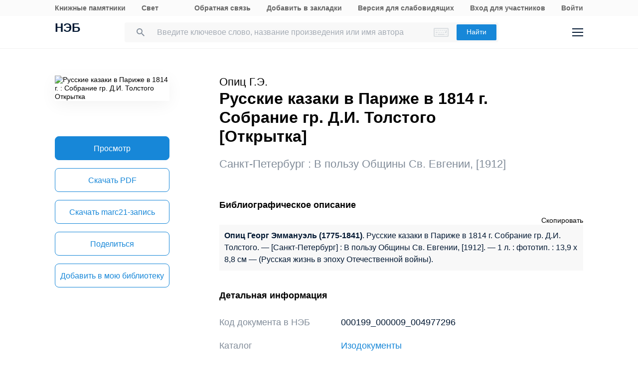

--- FILE ---
content_type: text/html; charset=UTF-8
request_url: https://rusneb.ru/catalog/000199_000009_004977296/
body_size: 20070
content:
<!DOCTYPE html>
<html lang="ru" class="neb4"  prefix="og: http://ogp.me/ns# book: http://ogp.me/ns/book#">
<head>
	<meta charset="UTF-8"/>
	<meta http-equiv="X-UA-Compatible" content="IE=edge"/>
	<meta name="viewport" content="width=device-width, initial-scale=1, maximum-scale=1"/>
	<meta name='copyright' lang='ru' content='Национальная Цифровая Библиотека - НЭБ'/>
	<meta http-equiv="x-dns-prefetch-control" content="on" />
<link rel="dns-prefetch" href="//mc.yandex.ru" />
<link rel="dns-prefetch" href="//bitrix.info" />	<!-- The above 3 meta tags *must* come first in the head; any other head content must come *after* these tags -->
	<title>Русские казаки в Париже в 1814 г. : Cобрание гр. Д.И. Толстого Открытка (1912) — Опиц Г.Э. — читать книгу онлайн, скачать бесплатно PDF | НЭБ [000199_000009_004977296]</title>
	<!-- FAVICON -->
	<!-- preload файлов start-->
	<link href="/local/templates/neb/assets/css/min/site.css?1753210999208335" rel='stylesheet'/>
	<link href="/local/templates/neb/assets/css/min/site2.css?176891167714378" rel='stylesheet'/>
	<script src="/local/templates/neb/assets/js/sentry-bundle.js?168686526360324" crossorigin='anonymous'></script>
	<script src="/local/templates/neb/assets/js/sentry.js?1686865263140"></script>

	<link rel="prefetch" href="/local/templates/adaptive/js/face.entry.js" as="script">
<link rel="prefetch" href="/local/templates/adaptive/js/inner.entry.js" as="script">
	<!-- preload файлов end -->
	<link rel="apple-touch-icon" sizes="57x57" href="/local/templates/adaptive/favicon/apple-icon-57x57.png"/>
	<link rel="apple-touch-icon" sizes="60x60" href="/local/templates/adaptive/favicon/apple-icon-60x60.png"/>
	<link rel="apple-touch-icon" sizes="72x72" href="/local/templates/adaptive/favicon/apple-icon-72x72.png"/>
	<link rel="apple-touch-icon" sizes="76x76" href="/local/templates/adaptive/favicon/apple-icon-76x76.png"/>
	<link rel="apple-touch-icon" sizes="114x114" href="/local/templates/adaptive/favicon/apple-icon-114x114.png"/>
	<link rel="apple-touch-icon" sizes="120x120" href="/local/templates/adaptive/favicon/apple-icon-120x120.png"/>
	<link rel="apple-touch-icon" sizes="144x144" href="/local/templates/adaptive/favicon/apple-icon-144x144.png"/>
	<link rel="apple-touch-icon" sizes="152x152" href="/local/templates/adaptive/favicon/apple-icon-152x152.png"/>
	<link rel="apple-touch-icon" sizes="180x180" href="/local/templates/adaptive/favicon/apple-icon-180x180.png"/>
	<link rel="icon" type="image/png" sizes="192x192" href="/local/templates/adaptive/favicon/android-icon-192x192.png"/>
	<link rel="icon" type="image/png" sizes="32x32" href="/local/templates/adaptive/favicon/favicon-32x32.png"/>
	<link rel="icon" type="image/png" sizes="96x96" href="/local/templates/adaptive/favicon/favicon-96x96.png"/>
	<link rel="icon" type="image/png" sizes="16x16" href="/local/templates/adaptive/favicon/favicon-16x16.png"/>
	<link rel="manifest" href="/local/templates/adaptive/favicon/manifest.json"/>
	<meta name="msapplication-config" content="/browserconfig.xml"/>
	<meta name="msapplication-TileImage" content="/local/templates/adaptive/favicon/ms-icon-144x144.png"/>
	<meta name="msapplication-TileColor" content="#ffffff"/>
	<meta name="theme-color" content="#ffffff"/>
	<!-- /FAVICON END -->
	<!-- Yandex.Metrika counter -->
	<script type='text/javascript'>
		(function(m, e, t, r, i, k, a) {
			m[i] = m[i] || function() {
				(m[i].a = m[i].a || []).push(arguments)
			};
			m[i].l = 1 * new Date();
			for (var j = 0; j < document.scripts.length; j++) {
				if (document.scripts[j].src === r) {
					return;
				}
			}
			k = e.createElement(t), a = e.getElementsByTagName(t)[0], k.async = 1, k.src = r, a.parentNode.insertBefore(k, a)
		})
		(window, document, 'script', 'https://mc.yandex.ru/metrika/tag.js', 'ym');

		ym(93374014, 'init', {
			clickmap: true,
			trackLinks: true,
			accurateTrackBounce: true
		});
	</script>
	<noscript>
		<div><img src='https://mc.yandex.ru/watch/93374014' style='position:absolute; left:-9999px;' alt=''/></div>
	</noscript>
    <!-- /Yandex.Metrika counter -->
    <meta name="proculture-verification" content="7bd2d5f8a8f2ac7652dcc7194b88fbe6" />
    <script async src="https://culturaltracking.ru/static/js/spxl.js?pixelId=19" data-pixel-id="19"></script>
	<script async>
		(function(w) {
			if (w.$)
				return;
			var _funcs = [];
			w.$ = function(f) {
				_funcs.push(f);
			};
			w.defer$ = function() {
				while (f = _funcs.shift())
					$(f);
			};
		})(window);
	</script>
			<link href="/local/templates/adaptive/styles/inner.css?167603558346749" rel="stylesheet"/>
			<meta name="user-token" content="">
	<meta name="search-auto-complete-source" content="/local/components/exalead/search.form/ajax/autocomplete.php"/>
	<meta name="bitrix-sessid" content="259d876bdb7a3f56c2d57f8e2851aaa6">
			<meta name="userstatus" content="unauthorized"/>	<meta http-equiv="Content-Type" content="text/html; charset=UTF-8" />
<meta name="keywords" content=" Русские казаки в Париже в 1814 г. : Cобрание гр. Д.И. Толстого Открытка  1912 В пользу Общины Св. Евгении читать книгу онлайн,  Русские казаки в Париже в 1814 г. : Cобрание гр. Д.И. Толстого Открытка  1912 В пользу Общины Св. Евгении онлайн,  Русские казаки в Париже в 1814 г. : Cобрание гр. Д.И. Толстого Открытка  1912 В пользу Общины Св. Евгении Опиц Георг Эммануэль  скачать" />
<meta name="description" content="Русские казаки в Париже в 1814 г. : Cобрание гр. Д.И. Толстого Открытка — Опиц Г.Э., 1 л. ст. (1912). Место хранения оригинала - Российская государственная библиотека (РГБ). Код оцифрованного документа в НЭБ: 000199_000009_004977296" />
<link href="/bitrix/js/main/core/css/core.min.css?16293678242854" type="text/css"  rel="stylesheet" />
<link href="/local/components/exalead/search.page.detail/templates/neb5/style.css?17689116775148" type="text/css"  rel="stylesheet" />
<link href="/local/templates/adaptive/css/library-map.css?16760355829379" type="text/css"  rel="stylesheet" />
<link href="/local/templates/.default/markup/css/card.css?1676035582659" type="text/css"  rel="stylesheet" />
<link href="/local/components/exalead/books.list/templates/.default/style.css?1766064341128" type="text/css"  rel="stylesheet" />
<script type="text/javascript">if(!window.BX)window.BX={};if(!window.BX.message)window.BX.message=function(mess){if(typeof mess=='object') for(var i in mess) BX.message[i]=mess[i]; return true;};</script>
<script type="text/javascript">(window.BX||top.BX).message({'JS_CORE_LOADING':'Загрузка...','JS_CORE_NO_DATA':'- Нет данных -','JS_CORE_WINDOW_CLOSE':'Закрыть','JS_CORE_WINDOW_EXPAND':'Развернуть','JS_CORE_WINDOW_NARROW':'Свернуть в окно','JS_CORE_WINDOW_SAVE':'Сохранить','JS_CORE_WINDOW_CANCEL':'Отменить','JS_CORE_WINDOW_CONTINUE':'Продолжить','JS_CORE_H':'ч','JS_CORE_M':'м','JS_CORE_S':'с','JSADM_AI_HIDE_EXTRA':'Скрыть лишние','JSADM_AI_ALL_NOTIF':'Показать все','JSADM_AUTH_REQ':'Требуется авторизация!','JS_CORE_WINDOW_AUTH':'Войти','JS_CORE_IMAGE_FULL':'Полный размер'});</script>
<script type="text/javascript">(window.BX||top.BX).message({'LANGUAGE_ID':'ru','FORMAT_DATE':'DD.MM.YYYY','FORMAT_DATETIME':'DD.MM.YYYY HH:MI:SS','COOKIE_PREFIX':'NEB_SM','SERVER_TZ_OFFSET':'10800','SITE_ID':'s1','SITE_DIR':'/','USER_ID':'','SERVER_TIME':'1769011252','USER_TZ_OFFSET':'0','USER_TZ_AUTO':'Y','bitrix_sessid':'259d876bdb7a3f56c2d57f8e2851aaa6'});</script>


<script type="text/javascript" src="/bitrix/js/main/core/core.min.js?162936782475367"></script>
<script type="text/javascript" src="/bitrix/js/main/core/core_promise.min.js?16293678242478"></script>
<script type="text/javascript" src="/bitrix/js/main/polyfill/promise/js/promise.min.js?16293678242213"></script>
<script type="text/javascript" src="/bitrix/js/main/loadext/loadext.min.js?1629367824717"></script>
<script type="text/javascript" src="/bitrix/js/main/loadext/extension.min.js?16293678241205"></script>
<link rel="canonical" href="https://rusneb.ru/catalog/000199_000009_004977296/" />
<script>
				phpsolutions_backtotop_button_opacity='80';
				phpsolutions_backtotop_image_width='44';
				phpsolutions_backtotop_image_height='44';
				phpsolutions_backtotop_selected_image='/bitrix/images/phpsolutions.backtotop/back_to_top.png';
				phpsolutions_backtotop_position ='bottom-right';
				phpsolutions_backtotop_skip = '1000';
				phpsolutions_backtotop_scroll_speed = 'normal';
				phpsolutions_backtotop_position_indent_x = '30';
				phpsolutions_backtotop_position_indent_y = '30'
				</script>



<script type="text/javascript" src="/local/templates/adaptive/js/jquery-1.9.1.min.js?167603558392633"></script>
<script type="text/javascript" src="/local/templates/adaptive/js/neb/book-card.js?16760355833034"></script>
<script type="text/javascript" src="/local/components/exalead/book.parts/templates/expandable-item-5/script.js?16760355801319"></script>
<script type="text/javascript">var _ba = _ba || []; _ba.push(["aid", "46608c10cb97f5d002a46a863515d7f1"]); _ba.push(["host", "rusneb.ru"]); (function() {var ba = document.createElement("script"); ba.type = "text/javascript"; ba.async = true;ba.src = (document.location.protocol == "https:" ? "https://" : "http://") + "bitrix.info/ba.js";var s = document.getElementsByTagName("script")[0];s.parentNode.insertBefore(ba, s);})();</script>


	<meta name='revisit' content='7'/>
	<!-- Open Graph -->
<meta property='og:locale' content='ru_RU' />
<meta property='og:title' content='Русские казаки в Париже в 1814 г. : Cобрание гр. Д.И. Толстого Открытка - Опиц Г.Э.' />
<meta property='og:description' content='Русские казаки в Париже в 1814 г. : Cобрание гр. Д.И. Толстого Открытка — Опиц Г.Э., 1 л. ст. (1912). Место хранения оригинала - Российская государственная библиотека (РГБ). Код оцифрованного документа в НЭБ: 000199_000009_004977296' />
<meta property='og:url' content='https://rusneb.ru/catalog/000199_000009_004977296/' />
<meta property='og:image' content='https://rusneb.ru/local/tools/exalead/thumbnail.php?url=000199_000009_004977296&width=360&height=460' />
<meta property='og:type' content='book' />
<meta property='og:site_name' content='rusneb.ru - Национальная электронная библиотека' />
<meta property='book:release_date' content='1912' />
<meta property='book:tag' content='Изодокументы' />
<meta property='book:tag' content='Творчество' />
<meta property='book:tag' content='Иллюстративные издания' />
<meta property='book:tag' content='Россия с конца 90-х гг. XVIII до 20-х гг. XIX в.' />
						<!-- Yandex.Metrika counter -->
			<script type="text/javascript">
		 (function(m, e, t, r, i, k, a) {
			 m[i] = m[i] || function() {
				 (m[i].a = m[i].a || []).push(arguments)
			 };
			 m[i].l = 1 * new Date();
			 k = e.createElement(t), a = e.getElementsByTagName(t)[0], k.async = 1, k.src = r, a.parentNode.insertBefore(k, a)
		 })
		 (window, document, "script", "https://mc.yandex.ru/metrika/tag.js", "ym");

		 var yaParams = {
			 ipAddress: "3.135.236.247"
			 		 };

		 ym(27774831, "init", {
			 clickmap: true,
			 trackLinks: true,
			 accurateTrackBounce: true,
			 webvisor: true,
			 params: window.yaParams || {}
			 		 });
		 ym(93374014, 'init', {});
			</script>
			<noscript>
				<div><img src="https://mc.yandex.ru/watch/27774831?ut=noindex" style="position:absolute; left:-9999px;" alt=""/>
				</div>
			</noscript>
			<noscript>
				<div><img src="https://mc.yandex.ru/watch/93374014?ut=noindex" style="position:absolute; left:-9999px;" alt=""/>
				</div>
			</noscript><!-- /Yandex.Metrika counter -->
	</head>
<body class="">
<div class="wrapper ">
		
	<div class="header-menu">
	<div class="page">
		<div class="header-menu__elem">
			<div class="header-menu__elem_item">
				<a href="https://kp.rusneb.ru/" class="header-menu__link"> Книжные памятники </a> <a
				href="https://svetapp.rusneb.ru/" class="header-menu__link"> Свет </a>
			</div>
			<div class="header-menu__elem_item">
				<a href="/feedback/" class="header-menu__link"> Обратная связь </a> <a href='#'
				onclick="alert('Вы можете добавить эту страницу в закладки, нажав CTRL + D на клавиатуре.');"
				class='header-menu__link'> Добавить в закладки </a> <a href="#" class="header-menu__link"
				data-set-blind> Версия для слабовидящих				</a>
		 		 				<a href='/auth/login2.php' class='header-menu__link'>	Вход для участников	</a>
				<a href="/auth/login.php" class="header-menu__link">
				Войти						</a>          <!-- <a href="/auth/reg.php" class="header__tools_link">
                        Регистрация                    </a> -->
		 			</div>
		</div>
	</div>
</div>
<div class="header-wrap js-header">
	<header class="header">
		<div class="page" style="position: relative; z-index: 3; background: #fff">
			<div class="header__elem">
				<div class="header__elem_item">
					<a href="/" class="header__logo">НЭБ</a>
							</div>
		 <div class="header__elem_item">
    <form
            data-session-id="259d876bdb7a3f56c2d57f8e2851aaa6"
            action="/search/"
            method="get"
            class="form-head"
    >
        <input
                name="q"
                type="text"
                class="fields js-fields-reset"
                placeholder="Введите ключевое слово, название произведения или имя автора"
                data-autocomplete=""
                data-virtual-keyboard
                data-src="/local/components/exalead/search.form/ajax/suggest.php?sessid=259d876bdb7a3f56c2d57f8e2851aaa6"
        >
        					<input type='hidden' name='access[]' value="open"/>
        <button type="submit" class="button">
            Найти
        </button>

        <div class="search-form-inp-reset search-form-inp-reset--book js-fields-reset-btn"></div>
    </form>
</div>				<div class="header__elem_item">
					<div class="header__tools">
			 								<div class="header__tools_item">
									<div class="i-search js-search-head">
										<svg width="16" height="16" viewBox="0 0 16 16" fill="none" xmlns="http://www.w3.org/2000/svg">
											<path fill-rule="evenodd" clip-rule="evenodd"
											d="M10.7124 10.0629H11.4351L16 14.6369L14.6369 16L10.0629 11.4351V10.7124L9.81589 10.4563C8.77301 11.3528 7.4191 11.8925 5.94625 11.8925C2.66209 11.8925 0 9.23042 0 5.94625C0 2.66209 2.66209 0 5.94625 0C9.23042 0 11.8925 2.66209 11.8925 5.94625C11.8925 7.4191 11.3528 8.77301 10.4563 9.81589L10.7124 10.0629ZM1.83203 5.94476C1.83203 8.22263 3.67078 10.0614 5.94864 10.0614C8.2265 10.0614 10.0653 8.22263 10.0653 5.94476C10.0653 3.66689 8.2265 1.82812 5.94864 1.82812C3.67078 1.82812 1.83203 3.66689 1.83203 5.94476Z"
											fill="#031933"/>
										</svg>
									</div>
								</div>
			 						<div class="header__tools_item">
							<a href="/auth/login.php?_backUrl=/profile/" class="i-admin">
								<svg width="48" height="48" viewBox="0 0 48 48" fill="none" xmlns="http://www.w3.org/2000/svg">
									<path d="M33 33H15C15 28.2 18.6 27 20.4 27H27.6C31.92 27 33 31 33 33Z" stroke="#031933" stroke-width="2"/>
									<path
									d="M28 20C28 22.2091 26.2091 24 24 24C21.7909 24 20 22.2091 20 20C20 17.7909 21.7909 16 24 16C26.2091 16 28 17.7909 28 20Z"
									stroke="#031933" stroke-width="2"/>
								</svg>
							</a>
						</div>
						<div class="header__tools_item">
							<div class="i-menu js-menu-btn">
								<svg width="22" height="16" viewBox="0 0 22 16" fill="none" xmlns="http://www.w3.org/2000/svg">
									<path d="M0 1H22M0 15H22M0 8H22" stroke="#031933" stroke-width="2"/>
								</svg>
							</div>
						</div>
					</div>
				</div>
			</div>
		</div>
		<div class="menu js-menu">
			<div class="page">
				<div class="menu__elem">
					<div class="menu__elem_item">
						<div class="menu__elem_section">
							<div class="menu__elem_section_item">
								<ul class="menu__ul">
									<li class='menu__li'>
										<b>Каталог</b>
									</li>
									<li>
										<ul class='menu__ul'>
																			<li class='menu__li'>
														<a href='/search/?q=&c[]=3' class='menu__a'>Периодические издания</a>
													</li>
																			<li class='menu__li'>
														<a href='/search/?q=&c[]=14' class='menu__a'>Газеты</a>
													</li>
																			<li class='menu__li'>
														<a href='/search/?q=&c[]=30' class='menu__a'>Диссертации</a>
													</li>
																			<li class='menu__li'>
														<a href='/search/?q=&c[]=31' class='menu__a'>Авторефераты диссертаций</a>
													</li>
																			<li class='menu__li'>
														<a href='/search/?q=&c[]=25' class='menu__a'>Книги</a>
													</li>
																			<li class='menu__li'>
														<a href='/search/?q=&c[]=23' class='menu__a'>Изодокументы</a>
													</li>
																			<li class='menu__li'>
														<a href='/search/?q=&c[]=7' class='menu__a'>Карты</a>
													</li>
																			<li class='menu__li'>
														<a href='/search/?q=&c[]=5' class='menu__a'>Ноты</a>
													</li>
																			<li class='menu__li'>
														<a href='/search/?q=&c[]=15' class='menu__a'>Рукописи</a>
													</li>
																			<li class='menu__li'>
														<a href='/search/?q=&c[]=20' class='menu__a'>Старопечатные книги</a>
													</li>
																			<li class='menu__li'>
														<a href='/search/?q=&c[]=13' class='menu__a'>Детская литература</a>
													</li>
																			<li class='menu__li'>
														<a href='/search/?q=&c[]=4' class='menu__a'>Научная и учебная литература</a>
													</li>
																			<li class='menu__li'>
														<a href='/search/?q=&c[]=22' class='menu__a'>Медиатека</a>
													</li>
																			<li class='menu__li'>
														<a href='/search/?q=&c[]=28' class='menu__a'>Музейные объекты</a>
													</li>
																			<li class='menu__li'>
														<a href='/search/?q=&c[]=8' class='menu__a'>Патентные документы</a>
													</li>
																			<li class='menu__li'>
														<a href='/search/?q=&c[]=32' class='menu__a'>Для слепых и слабовидящих</a>
													</li>
																</ul>
									</li>
								</ul>
							</div>
							<div class="menu__elem_section_item">
								<ul class="menu__ul">
									<li class='menu__li'>
										<b>Тематические коллекции</b>
									</li>
									<li>
										<ul class='menu__ul'>
											<li class='menu__li'>
												<a href='/collections/' class='menu__a'>Коллекции и спецпроекты</a>
											</li>
											<li class='menu__li'>
												<a href='/news/' class='menu__a'>
							Новости												</a>
											</li>
										</ul>
									</li>
									<li class='menu__li'>
										<b>Пользователям</b>
									</li>
									<li>
										<ul class='menu__ul'>
											<li class='menu__li'>
												<a href='/workplaces/' class='menu__a'>
							Электронные читальные залы												</a>
											</li>
											<li class='menu__li'>
												<a href='/feedback/' class='menu__a'>
							Обратная связь												</a>
											</li>
											<li class='menu__li'>
												<a href='/faq/' class='menu__a'>
							Вопросы и ответы												</a>
											</li>
										</ul>
									</li>
								</ul>
							</div>
							<div class='menu__elem_section_item'>
								<ul class='menu__ul'>
									<li class='menu__li'>
										<b> Библиотекам</b>
									</li>
									<li>
										<ul class='menu__ul'>
											<li class='menu__li'>
												<a href='/for-libraries/' class='menu__a'>
							Информация для библиотек												</a>
											</li>
										</ul>
									</li>
									<li class='menu__li'>
										<b>Информация о системе</b>
									</li>
									<li>
										<ul class='menu__ul'>
											<li class='menu__li'>
												<a href='/about/' class='menu__a'>О проекте</a>
											</li>
											<li class='menu__li'>
												<a href='/funds/' class='menu__a'>Фонды</a>
											</li>
											<li class='menu__li'>
												<a href='/for-libraries/legal-information/' class='menu__a'>Правовая информация</a>
											</li>
											<li class='menu__li'>
												<a href='/user-agreement/' class='menu__a'>Пользовательское соглашение</a>
											</li>
										</ul>
									</li>
									<li class='menu__li'>
										<a href='https://www.rsl.ru/ru/about/documents/privacy-policy'
										class='menu__a' target='_blank' rel='nofollow noopener'>Политика в отношении использования персональных данных</a>
									</li>
								</ul>
							</div>
							<div class="menu__elem_section_item header-menu--ourproducts">
								<div class="menu__title">
					Наши продукты								</div>
								<div class="menu__ul">
									<li class="menu__li">
										<a target="_blank" href="https://kp.rusneb.ru/" class="menu__a">
						Книжные памятники										</a>
									</li>
									<li class="menu__li">
										<a target="_blank" href="https://svetapp.rusneb.ru/" class="menu__a">
						Свет										</a>
									</li>
								</div>
							</div>
							<div class="menu__elem_section_item menu__elem_section_item--social">
								<div class="menu__title">
					Мы в соцсетях								</div>
								<div class="menu__social">
									<a href="https://vk.com/nationalelibrary" target="_blank" class="menu__social_item menu__social_item--vk"></a>
									<a href="https://zen.yandex.ru/neb" target="_blank" class="menu__social_item menu__social_item--zen"></a> <a
									href="#" target="_blank" class="menu__social_item menu__social_item--tw"></a> <a href="#" target="_blank"
									class="menu__social_item menu__social_item--od"></a>
								</div>
							</div>
						</div>
					</div>
				</div>
			</div>
		</div>
		<a href="/blind/" class="blind-hidden">
		Версия для слепых		</a>
	</header>
</div>
<aside class="neb4-aside" data-aside>
	<div class="neb4-aside__wrapper" data-aside-wrapper>
		<a href="#" class="neb4-aside__back" data-aside-toggler></a>
	 				<nav class="neb4-aside__menu">
										<a class="neb4-aside__menu__item" title="Пользователям"
							href="/help/">Пользователям</a>
										<a class="neb4-aside__menu__item" title="Библиотекам"
							href="/for-libraries/">Библиотекам</a>
										<a class="neb4-aside__menu__item" title="Подборки"
							href="/collections/">Подборки</a>
										<a class="neb4-aside__menu__item" title=""
							href=""></a>
							</nav>
	 	</div>
	<div class="neb4-aside__lovis nal" data-aside-lovis>
		<!--a class="neb4-aside__lovis__back" data-set-blind></a-->
	</div>
</aside>
<div data-aside-toggler class="neb4-aside_backdrop"></div>

	
	
		
<section class="cards" itemscope itemtype="http://schema.org/Book">
	<div class="page">
		<div class="cards__elem">
			<div class="cards__elem_left">
				<div class="cards__album">
					<img src="/local/tools/exalead/thumbnail.php?url=000199_000009_004977296&width=360&height=460" alt="Русские казаки в Париже в 1814 г. : Cобрание гр. Д.И. Толстого Открытка"
					title="Русские казаки в Париже в 1814 г. : Cобрание гр. Д.И. Толстого Открытка" itemprop="image"/>
				</div>
				<div class="cards__phone_head desktop-hide">
					<div>
			 												<div class='cards__author top_12'><span itemprop="author">Опиц Г.Э.</span></div>
					 						<div class="title">
				Русские казаки в Париже в 1814 г.<br>Cобрание гр. Д.И. Толстого<br>[Открытка]						</div>
					</div>
				</div>
				<div class='desktop-hide width_100'>
						<div class='cards-info__title top_20 color_gray'>Санкт-Петербург&nbsp;:&nbsp;<span>В пользу Общины Св. Евгении</span>,&nbsp;[<span>1912</span>]			</div>
						</div>
				<div class="cards__button-group phone-hide">
					<div class="cards__button-group_item">
			 								<a onclick="ym(27774831, 'reachGoal', 'read-object');return true;" href="javascript:void(0);" class="button button--full button--h52 search-result__content-main-read-button boockard-read-button
                                                                    search-result__content-main-read-button__read
                                                                                                "
																					data-link="000199_000009_004977296"
																	data-options="{&quot;title&quot;:&quot;\u0420\u0443\u0441\u0441\u043a\u0438\u0435 \u043a\u0430\u0437\u0430\u043a\u0438 \u0432 \u041f\u0430\u0440\u0438\u0436\u0435 \u0432 1814 \u0433. : C\u043e\u0431\u0440\u0430\u043d\u0438\u0435 \u0433\u0440. \u0414.\u0418. \u0422\u043e\u043b\u0441\u0442\u043e\u0433\u043e \u041e\u0442\u043a\u0440\u044b\u0442\u043a\u0430&quot;,&quot;author&quot;:&quot;&quot;,&quot;page&quot;:1}"         data-server-error="Ошибка сервера. Пожалуйста, повторите запрос"
													title="Читать">
											Просмотр								</a>
			 					</div>
												<div class="cards__button-group_item">
										<div class="search_result-getblock srg" data-multimedia-widget
										data-need-auth='false'
										data-resources='{"1":"pdf"}'
										data-dlbook-id="000199_000009_004977296" data-dl-title="Загрузить"
										data-edition-options="{&quot;title&quot;:&quot;\u0420\u0443\u0441\u0441\u043a\u0438\u0435 \u043a\u0430\u0437\u0430\u043a\u0438 \u0432 \u041f\u0430\u0440\u0438\u0436\u0435 \u0432 1814 \u0433. : C\u043e\u0431\u0440\u0430\u043d\u0438\u0435 \u0433\u0440. \u0414.\u0418. \u0422\u043e\u043b\u0441\u0442\u043e\u0433\u043e \u041e\u0442\u043a\u0440\u044b\u0442\u043a\u0430&quot;,&quot;author&quot;:&quot;\u041e\u043f\u0438\u0446 \u0413.\u042d.&quot;,&quot;new_viewer&quot;:true}">
																															<a href="#" hidden class="button button--full button--empty button--h52 srg-item srg-download"
													data-download-dialog> Скачать </a>
																						<a onclick="ym(27774831, 'reachGoal', 'download-object-rusneb');return true;" href="/local/tools/exalead/getFiles.php?book_id=000199_000009_004977296&name=000199_000009_004977296-Русские казаки в Париже в 1814 г. : Cобрание гр. Д.И. Толстого Открытка&doc_type=pdf"
															class="button button--full button--empty button--h52"> Скачать&nbsp;<span
																style="text-transform: uppercase;">pdf</span> </a>
																	</div>
									</div>
														<div class="cards__button-group_item button--marc">
								<a href="/local/components/exalead/search.page.detail/ajax/marcExport.php?book_id=000199_000009_004977296"
								class="button button--full button--empty button--h52"> Скачать
					marc21-запись</a>
							</div>
								<div class="cards__button-group_item">
						<a href="#share" onclick="setqr('3e8e7ed6b792f32dda4e7f55648b6a53','https://rusneb.ru/catalog/000199_000009_004977296/                                                  ');"
						data-clipboard-text="https://rusneb.ru/catalog/000199_000009_004977296/"
						class="button button--full button--empty button--h52 js-share-btn" data-toggle="modal"
						data-target="#share"> Поделиться </a>
					</div>
										<div class="cards__button-group_item">
								<a href="#fav_login" class="button button--full button--empty button--h52 js-share-btn favorite-book"
								data-collection="" data-toggle="modal" data-target="#fav_login"> Добавить в мою библиотеку</a>
							</div>
										</div>
			</div>
			<div class="cards__elem_right">
		 				<div class="title--work  phone-hide">
														<div class='cards__author top_12'><span itemprop="author">Опиц Г.Э.</span></div>
										<h1 class="title phone-hide title--h2">Русские казаки в Париже в 1814 г.<br>Cобрание гр. Д.И. Толстого<br>[Открытка]</h1>
				</div>
		 				<div class="cards__button-group_phone desktop-hide">
										<a onclick="ym(27774831, 'reachGoal', 'read-object');return true;" href="javascript:void(0);" class="button button--full button--h52 search-result__content-main-read-button boockard-read-button
                                          search-result__content-main-read-button__read
                                                                                                "
				 										data-link="000199_000009_004977296"
					 										data-options="{&quot;title&quot;:&quot;\u0420\u0443\u0441\u0441\u043a\u0438\u0435 \u043a\u0430\u0437\u0430\u043a\u0438 \u0432 \u041f\u0430\u0440\u0438\u0436\u0435 \u0432 1814 \u0433. : C\u043e\u0431\u0440\u0430\u043d\u0438\u0435 \u0433\u0440. \u0414.\u0418. \u0422\u043e\u043b\u0441\u0442\u043e\u0433\u043e \u041e\u0442\u043a\u0440\u044b\u0442\u043a\u0430&quot;,&quot;author&quot;:&quot;&quot;,&quot;page&quot;:1}"        data-server-error="Ошибка сервера. Пожалуйста, повторите запрос"
				 							title="Читать">
				 					 Просмотр							</a>
								<div class="cards__button-group_phone_tools">
						<div class="cards__button-group_phone_tools_button js-card-menu-phone-btn"></div>
						<div class="cards__button-group_phone_tools_content js-card-menu-phone">
															<div class="search_result-getblock srg" data-multimedia-widget
											data-need-auth='false'
											data-resources='{"1":"pdf"}'
											data-dlbook-id="000199_000009_004977296" data-dl-title="Загрузить"
											data-edition-options="{&quot;title&quot;:&quot;\u0420\u0443\u0441\u0441\u043a\u0438\u0435 \u043a\u0430\u0437\u0430\u043a\u0438 \u0432 \u041f\u0430\u0440\u0438\u0436\u0435 \u0432 1814 \u0433. : C\u043e\u0431\u0440\u0430\u043d\u0438\u0435 \u0433\u0440. \u0414.\u0418. \u0422\u043e\u043b\u0441\u0442\u043e\u0433\u043e \u041e\u0442\u043a\u0440\u044b\u0442\u043a\u0430&quot;,&quot;author&quot;:&quot;\u041e\u043f\u0438\u0446 \u0413.\u042d.&quot;,&quot;new_viewer&quot;:true}">
						 						 						 														<a href="#" hidden class="button button--full button--empty button--h52 srg-item srg-download"
														data-download-dialog> Скачать </a>
							 																<a onclick="ym(27774831, 'reachGoal', 'download-object-rusneb');return true;" href="/local/tools/exalead/getFiles.php?book_id=000199_000009_004977296&name=Русские казаки в Париже в 1814 г. : Cобрание гр. Д.И. Толстого Открытка&doc_type=pdf"
																class="button button--full button--empty button--h52"> Скачать&nbsp;<span
																	style="text-transform: uppercase;">pdf</span> </a>
							 											</div>
					<div class="phone-hide">
													<a href="/local/components/exalead/search.page.detail/ajax/marcExport
								.php?book_id=000199_000009_004977296"
									class="button button--full button--empty button--h52">Скачать marc21										-запись</a>
											<a href="#share"
							data-clipboard-text="https://rusneb.ru/catalog/000199_000009_004977296/"
							class="button button--full button--empty button--h52 js-share-btn" data-toggle="modal"
							data-target="#share"> Поделиться </a>
</div>
													<a href="#fav_login"
									class="button button--full button--empty button--h52 avorite-book js-share-btn favorite-book"
									data-collection="" data-toggle="modal" data-target="#fav_login"> Добавить в мою библиотеку </a>
														</div>
					</div>
				</div>
		 				<div class="phone-hide">
						<div class='cards-info__title top_20 color_gray'>Санкт-Петербург&nbsp;:&nbsp;<span>В пользу Общины Св. Евгении</span>,&nbsp;[<span>1912</span>]			</div>
						</div>
		 		 						<div class="cards__helper cards__helper--secondary hidden"></div>
		 		 
		 		 		 		 		 		 		 						<div class='cards-section top_56'>
							<h2 class='title title--smalls'>
				 Библиографическое описание							</h2>
							<div class="cards-table top_12">
								<div style="text-align: right">
						<span class='' style="cursor: pointer ;"
						onclick="copyToClipboard(document.getElementById('toClipBoard').innerHTML)">Скопировать</span>
								</div>
								<div class='span_biblio' id="toClipBoard">
					<span class="span_strong"> Опиц Георг Эммануэль (1775-1841)</span>. Русские казаки в Париже в 1814 г. Cобрание гр. Д.И. Толстого. — [Санкт-Петербург] : В пользу Общины Св. Евгении, [1912]. — 1 л. : фототип. : 13,9 х 8,8 см — (Русская жизнь в эпоху Отечественной войны).								</div>
							</div>
						</div>
			 						<div class="cards-section">
							<h2 class="title title--smalls">
				 Детальная информация							</h2>
							<div class="cards-table">
								<div class='cards-table__row'>
									<div class='cards-table__left'>
					 Код документа в НЭБ									</div>
									<div class='cards-table__right'>
					 000199_000009_004977296									</div>
								</div>
				 										<div class='cards-table__row'>
											<div class='cards-table__left'>
						 Каталог											</div>
											<div class='cards-table__right'>
						 <a
														href="/search/?q=&c[]=23&access[]=open">Изодокументы</a>
							 											</div>
										</div>
				 				 										<div class='cards-table__row'>
											<div class='cards-table__left'>
						 Коллекции											</div>
											<div class='cards-table__right'>
						 														<a href="/collections/1231_kazachestvo_04_kazachestvo_v_proizvedeniyakh_izobrazitelnogo_iskusstva/">Казачество в произведениях изобразительного искусства</a><br>
							 											</div>
										</div>
				 				 				 										<div class='cards-table__row'>
											<div class='cards-table__left'>
						 Автор(ы)											</div>
											<div class='cards-table__right'>
						 						 																<a rel='nofollow' href="/search/?q=&f_field%5Bauthorbook%5D=f%2Fauthorbook%2F%D0%9E%D0%BF%D0%B8%D1%86+%D0%93.%D0%AD."><span itemprop='author'>Опиц Г.Э.</span></a>
							 											</div>
										</div>
				 				 
				 
				 								<div class='cards-table__row'>
									<div class='cards-table__left'>
					 Заглавие									</div>
									<div class='cards-table__right'>
					  Русские казаки в Париже в 1814 г. : Cобрание гр. Д.И. Толстого Открытка 									</div>
								</div>
				 <!--
										<div class='cards-table__row'>
											<div class='cards-table__left'>
						 											</div>
											<div class='cards-table__right'>
						 											</div>
										</div>
				 -->				 
				 
				 
				 
				 										<div class="cards-table__row">
											<div class="cards-table__left">
						 Место издания											</div>
											<div class="cards-table__right">
						 Санкт-Петербург											</div>
										</div>
					 
				 										<div class="cards-table__row">
											<div class="cards-table__left">
						 Издательство											</div>
											<div class="cards-table__right">
												<a href="/search/?f_field[publisher]=f/publisher/%D0%92+%D0%BF%D0%BE%D0%BB%D1%8C%D0%B7%D1%83+%D0%9E%D0%B1%D1%89%D0%B8%D0%BD%D1%8B+%D0%A1%D0%B2.+%D0%95%D0%B2%D0%B3%D0%B5%D0%BD%D0%B8%D0%B8"> <span>В пользу Общины Св. Евгении</span></a>
											</div>
										</div>
					 
				 										<div class="cards-table__row">
											<div class="cards-table__left">
						 Год издания											</div>
											<div class="cards-table__right">
						 [1912]											</div>
										</div>
					 
				 
				 										<div class="cards-table__row">
											<div class="cards-table__left">
						 Объем											</div>
											<div class="cards-table__right">
						 						 <span itemprop="numberOfPages">1</span> л.											</div>
										</div>
					 
				 
				 										<div class='cards-table__row'>
											<div class='cards-table__left'>
						 Серия											</div>
											<div class='cards-table__right'>
						 												<a rel='nofollow' href="/search/?q=&f_field%5Bseries%5D=f%2Fseries%2F%D0%A0%D1%83%D1%81%D1%81%D0%BA%D0%B0%D1%8F+%D0%B6%D0%B8%D0%B7%D0%BD%D1%8C+%D0%B2+%D1%8D%D0%BF%D0%BE%D1%85%D1%83+%D0%9E%D1%82%D0%B5%D1%87%D0%B5%D1%81%D1%82%D0%B2%D0%B5%D0%BD%D0%BD%D0%BE%D0%B9+%D0%B2%D0%BE%D0%B9%D0%BD%D1%8B"><span
													itemprop='series'>Русская жизнь в эпоху Отечественной войны</span></a>
											</div>
										</div>
				 
				 
				 										<div class="cards-table__row">
											<div class="cards-table__left">Регистрационный номер</div>
											<div class="cards-table__right">60158-55изо</div>
										</div>
				 
				 
				 										<div class="cards-table__row">
											<div class="cards-table__left">ББК</div>
											<div class="cards-table__right">Щ153(4Г)5-8Опиц Г.Э.4, Щ158.9открытки3(2Р)53я6, Щ8-1(2)471</div>
										</div>
				 
				 
				 
				 
				 										<div class="cards-table__row">
											<div class="cards-table__left">
						 Язык											</div>
											<div class="cards-table__right" itemprop="inLanguage">
						 														<div class="cards-table__right_box">
								Русский														</div>
						 												<div class="cards-table__right_link">
													<span>Еще</span> <span style="display: none;">Свернуть</span>
												</div>
											</div>
										</div>
				 
				 
				 										<div class='cards-table__row'>
											<div class='cards-table__left'>
						 Ключевые слова											</div>
											<div class='cards-table__right'>
						 Отечественная война 1812 г.											</div>
										</div>
				 
				 										<div class="cards-table__row">
											<div class="cards-table__left">Общее примечание</div>
											<div class="cards-table__right">
												<div class="cards-table__right_box">
							Датирована по изд. Иллюстрированный каталог открытых писем в пользу Общины Св. Евгении / Вульфсон Ю.Н. - М., 2006. - Т.3. - С.396.												</div>
												<div class="cards-table__right_link">
													<span>Еще</span> <span style="display: none;">Свернуть</span>
												</div>
											</div>
										</div>
				 
				 										<div class="cards-table__row">
											<div class="cards-table__left">Библиотека</div>
											<div class="cards-table__right">
												<div class="cards-table__right_box">
																						<a target="_blank"
															href="/library/the-russian-state-library/funds/">Российская государственная библиотека (РГБ)</a>
																				</div>
												<div class="cards-table__right_link">
													<span>Еще</span> <span style="display: none;">Свернуть</span>
												</div>
											</div>
										</div>
				 
				 							</div>
						</div>
		 		 
		 
		 						<meta itemprop="description"
						content="Русские казаки в Париже в 1814 г. : Cобрание гр. Д.И. Толстого Открытка — Опиц Г.Э., 1 л. ст. (1912)."/>
		 
		 		 				<script src="//api-maps.yandex.ru/2.0-stable/?load=package.full&amp;lang=ru-RU"
				type="text/javascript"></script>
		 		 				<div class="additional-expandable cards-section" data-list-expandable>
												<div class="maps">
										<div class="maps__title link-nearest-library">
						Место хранения оригинала документа на карте										</div>
										<div class="maps__box library-map">
											<div class="ymap" id="ymap" data-zoom="10" data-path="/library/?book_idparent2=22034373&json=Y"
											data-show-nearly="1"></div>
											<span class="marker_lib hidden" hidden>
                                        <a href="#" class="b-elar_name_txt"></a><br/>
                                        <span class="b-elar_status"></span><br/>
                                        <span class="b-map_elar_info">
                                            <span class="b-map_elar_infoitem addr"><span>Адрес:</span></span><br/>
                                            <span class="b-map_elar_infoitem graf"><span>График работы:</span></span>
                                        </span>
                                        <span class="b-mapcard_act clearfix">
                                            <span class="right neb b-mapcard_status">Участник</span>
                                            <a href="#" class="button_mode">перейти в библиотеку</a>
                                        </span>
                                    </span>
										</div>
									</div>
										<script>
			 $(function() {
				 $(".link-nearest-library").on("click", function() {
					 $(this).toggleClass("active");
					 if ($(this).hasClass("active")) {
						 $(this).next().slideDown();
					 } else {
						 $(this).next().slideUp();
					 }
				 });
				 $(".show-hide-box-header").on("click", function() {
					 $(this).toggleClass("active");
					 if ($(this).hasClass("active")) {
						 $(this).next().slideDown();
					 } else {
						 $(this).next().slideUp();
					 }
				 });
				 $(".cards-table__right").on("click", function() {
					 $(this).toggleClass("active");
					 $(this)
					 .children(".cards-table__right_link")
					 .children("span").toggle()
				 })
				 $(".cards-table__right").each(function(i, e) {
					 if ($(e).innerHeight() > 90) {
						 $(e).children(".cards-table__right_link").show();
					 } else {
						 $(e).children(".cards-table__right_link").hide();
					 }
				 })
			 });
					</script>
										<div class="cards-section">
								<div class='show-hide__title show-hide-box-header  active'>
									<h2 class="title title--smalls">
					 Тематика									</h2>
								</div>
								<div class='show-hide-box'>
									<div class="content content--two" style="padding-bottom: 0;">
					 												<p>
																						<a href="/search/?f_field[bbkfull]=f/bbkfull/%D0%98%D1%81%D0%BA%D1%83%D1%81%D1%81%D1%82%D0%B2%D0%BE.+%D0%98%D1%81%D0%BA%D1%83%D1%81%D1%81%D1%82%D0%B2%D0%BE%D0%B7%D0%BD%D0%B0%D0%BD%D0%B8%D0%B5&">
								  Искусство. Искусствознание															</a>
							 &gt; 															<a href="/search/?f_field[bbkfull]=f/bbkfull/%D0%98%D1%81%D0%BA%D1%83%D1%81%D1%81%D1%82%D0%B2%D0%BE.+%D0%98%D1%81%D0%BA%D1%83%D1%81%D1%81%D1%82%D0%B2%D0%BE%D0%B7%D0%BD%D0%B0%D0%BD%D0%B8%D0%B5/%D0%93%D1%80%D0%B0%D1%84%D0%B8%D0%BA%D0%B0&">
								 Графика															</a>
							 &gt; 															<a href="/search/?f_field[bbkfull]=f/bbkfull/%D0%98%D1%81%D0%BA%D1%83%D1%81%D1%81%D1%82%D0%B2%D0%BE.+%D0%98%D1%81%D0%BA%D1%83%D1%81%D1%81%D1%82%D0%B2%D0%BE%D0%B7%D0%BD%D0%B0%D0%BD%D0%B8%D0%B5/%D0%93%D1%80%D0%B0%D1%84%D0%B8%D0%BA%D0%B0/%D0%98%D1%81%D1%82%D0%BE%D1%80%D0%B8%D1%8F+%D0%B3%D1%80%D0%B0%D1%84%D0%B8%D0%BA%D0%B8&">
								 История графики															</a>
							 &gt; 															<a href="/search/?f_field[bbkfull]=f/bbkfull/%D0%98%D1%81%D0%BA%D1%83%D1%81%D1%81%D1%82%D0%B2%D0%BE.+%D0%98%D1%81%D0%BA%D1%83%D1%81%D1%81%D1%82%D0%B2%D0%BE%D0%B7%D0%BD%D0%B0%D0%BD%D0%B8%D0%B5/%D0%93%D1%80%D0%B0%D1%84%D0%B8%D0%BA%D0%B0/%D0%98%D1%81%D1%82%D0%BE%D1%80%D0%B8%D1%8F+%D0%B3%D1%80%D0%B0%D1%84%D0%B8%D0%BA%D0%B8/%D0%93%D0%B5%D1%80%D0%BC%D0%B0%D0%BD%D0%B8%D1%8F&">
								 Германия															</a>
							 &gt; 															<a href="/search/?f_field[bbkfull]=f/bbkfull/%D0%98%D1%81%D0%BA%D1%83%D1%81%D1%81%D1%82%D0%B2%D0%BE.+%D0%98%D1%81%D0%BA%D1%83%D1%81%D1%81%D1%82%D0%B2%D0%BE%D0%B7%D0%BD%D0%B0%D0%BD%D0%B8%D0%B5/%D0%93%D1%80%D0%B0%D1%84%D0%B8%D0%BA%D0%B0/%D0%98%D1%81%D1%82%D0%BE%D1%80%D0%B8%D1%8F+%D0%B3%D1%80%D0%B0%D1%84%D0%B8%D0%BA%D0%B8/%D0%93%D0%B5%D1%80%D0%BC%D0%B0%D0%BD%D0%B8%D1%8F/19+%D0%B2.&">
								 19 в.															</a>
							 &gt; 															<a href="/search/?f_field[bbkfull]=f/bbkfull/%D0%98%D1%81%D0%BA%D1%83%D1%81%D1%81%D1%82%D0%B2%D0%BE.+%D0%98%D1%81%D0%BA%D1%83%D1%81%D1%81%D1%82%D0%B2%D0%BE%D0%B7%D0%BD%D0%B0%D0%BD%D0%B8%D0%B5/%D0%93%D1%80%D0%B0%D1%84%D0%B8%D0%BA%D0%B0/%D0%98%D1%81%D1%82%D0%BE%D1%80%D0%B8%D1%8F+%D0%B3%D1%80%D0%B0%D1%84%D0%B8%D0%BA%D0%B8/%D0%93%D0%B5%D1%80%D0%BC%D0%B0%D0%BD%D0%B8%D1%8F/19+%D0%B2./%D0%9E%D0%BF%D0%B8%D1%86+%D0%93%D0%B5%D0%BE%D1%80%D0%B3+%D0%AD%D0%BC%D0%BC%D0%B0%D0%BD%D1%83%D1%8D%D0%BB%D1%8C+%281775-1841%29+-+%D0%B3%D1%80%D0%B0%D1%84%D0%B8%D0%BA&">
								 Опиц Георг Эммануэль (1775-1841) - график															</a>
							 &gt; 															<a href="/search/?f_field[bbkfull]=f/bbkfull/%D0%98%D1%81%D0%BA%D1%83%D1%81%D1%81%D1%82%D0%B2%D0%BE.+%D0%98%D1%81%D0%BA%D1%83%D1%81%D1%81%D1%82%D0%B2%D0%BE%D0%B7%D0%BD%D0%B0%D0%BD%D0%B8%D0%B5/%D0%93%D1%80%D0%B0%D1%84%D0%B8%D0%BA%D0%B0/%D0%98%D1%81%D1%82%D0%BE%D1%80%D0%B8%D1%8F+%D0%B3%D1%80%D0%B0%D1%84%D0%B8%D0%BA%D0%B8/%D0%93%D0%B5%D1%80%D0%BC%D0%B0%D0%BD%D0%B8%D1%8F/19+%D0%B2./%D0%9E%D0%BF%D0%B8%D1%86+%D0%93%D0%B5%D0%BE%D1%80%D0%B3+%D0%AD%D0%BC%D0%BC%D0%B0%D0%BD%D1%83%D1%8D%D0%BB%D1%8C+%281775-1841%29+-+%D0%B3%D1%80%D0%B0%D1%84%D0%B8%D0%BA/%D0%A2%D0%B2%D0%BE%D1%80%D1%87%D0%B5%D1%81%D1%82%D0%B2%D0%BE&">
								 Творчество 															</a>
																			</p>
					 												<p>
																						<a href="/search/?f_field[bbkfull]=f/bbkfull/%D0%98%D1%81%D0%BA%D1%83%D1%81%D1%81%D1%82%D0%B2%D0%BE.+%D0%98%D1%81%D0%BA%D1%83%D1%81%D1%81%D1%82%D0%B2%D0%BE%D0%B7%D0%BD%D0%B0%D0%BD%D0%B8%D0%B5&">
								  Искусство. Искусствознание															</a>
							 &gt; 															<a href="/search/?f_field[bbkfull]=f/bbkfull/%D0%98%D1%81%D0%BA%D1%83%D1%81%D1%81%D1%82%D0%B2%D0%BE.+%D0%98%D1%81%D0%BA%D1%83%D1%81%D1%81%D1%82%D0%B2%D0%BE%D0%B7%D0%BD%D0%B0%D0%BD%D0%B8%D0%B5/%D0%93%D1%80%D0%B0%D1%84%D0%B8%D0%BA%D0%B0&">
								 Графика															</a>
							 &gt; 															<a href="/search/?f_field[bbkfull]=f/bbkfull/%D0%98%D1%81%D0%BA%D1%83%D1%81%D1%81%D1%82%D0%B2%D0%BE.+%D0%98%D1%81%D0%BA%D1%83%D1%81%D1%81%D1%82%D0%B2%D0%BE%D0%B7%D0%BD%D0%B0%D0%BD%D0%B8%D0%B5/%D0%93%D1%80%D0%B0%D1%84%D0%B8%D0%BA%D0%B0/%D0%9F%D1%80%D0%B8%D0%BA%D0%BB%D0%B0%D0%B4%D0%BD%D0%B0%D1%8F+%D0%B3%D1%80%D0%B0%D1%84%D0%B8%D0%BA%D0%B0&">
								 Прикладная графика															</a>
							 &gt; 															<a href="/search/?f_field[bbkfull]=f/bbkfull/%D0%98%D1%81%D0%BA%D1%83%D1%81%D1%81%D1%82%D0%B2%D0%BE.+%D0%98%D1%81%D0%BA%D1%83%D1%81%D1%81%D1%82%D0%B2%D0%BE%D0%B7%D0%BD%D0%B0%D0%BD%D0%B8%D0%B5/%D0%93%D1%80%D0%B0%D1%84%D0%B8%D0%BA%D0%B0/%D0%9F%D1%80%D0%B8%D0%BA%D0%BB%D0%B0%D0%B4%D0%BD%D0%B0%D1%8F+%D0%B3%D1%80%D0%B0%D1%84%D0%B8%D0%BA%D0%B0/%D0%92%D0%B8%D0%B4%D1%8B+%D0%BF%D1%80%D0%B8%D0%BA%D0%BB%D0%B0%D0%B4%D0%BD%D0%BE%D0%B9+%D0%B3%D1%80%D0%B0%D1%84%D0%B8%D0%BA%D0%B8&">
								 Виды прикладной графики															</a>
							 &gt; 															<a href="/search/?f_field[bbkfull]=f/bbkfull/%D0%98%D1%81%D0%BA%D1%83%D1%81%D1%81%D1%82%D0%B2%D0%BE.+%D0%98%D1%81%D0%BA%D1%83%D1%81%D1%81%D1%82%D0%B2%D0%BE%D0%B7%D0%BD%D0%B0%D0%BD%D0%B8%D0%B5/%D0%93%D1%80%D0%B0%D1%84%D0%B8%D0%BA%D0%B0/%D0%9F%D1%80%D0%B8%D0%BA%D0%BB%D0%B0%D0%B4%D0%BD%D0%B0%D1%8F+%D0%B3%D1%80%D0%B0%D1%84%D0%B8%D0%BA%D0%B0/%D0%92%D0%B8%D0%B4%D1%8B+%D0%BF%D1%80%D0%B8%D0%BA%D0%BB%D0%B0%D0%B4%D0%BD%D0%BE%D0%B9+%D0%B3%D1%80%D0%B0%D1%84%D0%B8%D0%BA%D0%B8/%D0%9E%D1%82%D0%BA%D1%80%D1%8B%D1%82%D0%BA%D0%B8&">
								 Открытки															</a>
							 &gt; 															<a href="/search/?f_field[bbkfull]=f/bbkfull/%D0%98%D1%81%D0%BA%D1%83%D1%81%D1%81%D1%82%D0%B2%D0%BE.+%D0%98%D1%81%D0%BA%D1%83%D1%81%D1%81%D1%82%D0%B2%D0%BE%D0%B7%D0%BD%D0%B0%D0%BD%D0%B8%D0%B5/%D0%93%D1%80%D0%B0%D1%84%D0%B8%D0%BA%D0%B0/%D0%9F%D1%80%D0%B8%D0%BA%D0%BB%D0%B0%D0%B4%D0%BD%D0%B0%D1%8F+%D0%B3%D1%80%D0%B0%D1%84%D0%B8%D0%BA%D0%B0/%D0%92%D0%B8%D0%B4%D1%8B+%D0%BF%D1%80%D0%B8%D0%BA%D0%BB%D0%B0%D0%B4%D0%BD%D0%BE%D0%B9+%D0%B3%D1%80%D0%B0%D1%84%D0%B8%D0%BA%D0%B8/%D0%9E%D1%82%D0%BA%D1%80%D1%8B%D1%82%D0%BA%D0%B8/%D0%98%D1%81%D1%82%D0%BE%D1%80%D0%B8%D1%8F+%D0%BE%D1%82%D0%BA%D1%80%D1%8B%D1%82%D0%BA%D0%B8&">
								 История открытки															</a>
							 &gt; 															<a href="/search/?f_field[bbkfull]=f/bbkfull/%D0%98%D1%81%D0%BA%D1%83%D1%81%D1%81%D1%82%D0%B2%D0%BE.+%D0%98%D1%81%D0%BA%D1%83%D1%81%D1%81%D1%82%D0%B2%D0%BE%D0%B7%D0%BD%D0%B0%D0%BD%D0%B8%D0%B5/%D0%93%D1%80%D0%B0%D1%84%D0%B8%D0%BA%D0%B0/%D0%9F%D1%80%D0%B8%D0%BA%D0%BB%D0%B0%D0%B4%D0%BD%D0%B0%D1%8F+%D0%B3%D1%80%D0%B0%D1%84%D0%B8%D0%BA%D0%B0/%D0%92%D0%B8%D0%B4%D1%8B+%D0%BF%D1%80%D0%B8%D0%BA%D0%BB%D0%B0%D0%B4%D0%BD%D0%BE%D0%B9+%D0%B3%D1%80%D0%B0%D1%84%D0%B8%D0%BA%D0%B8/%D0%9E%D1%82%D0%BA%D1%80%D1%8B%D1%82%D0%BA%D0%B8/%D0%98%D1%81%D1%82%D0%BE%D1%80%D0%B8%D1%8F+%D0%BE%D1%82%D0%BA%D1%80%D1%8B%D1%82%D0%BA%D0%B8/%D0%A0%D0%BE%D1%81%D1%81%D0%B8%D0%B9%D1%81%D0%BA%D0%B0%D1%8F+%D0%A4%D0%B5%D0%B4%D0%B5%D1%80%D0%B0%D1%86%D0%B8%D1%8F&">
								 Российская Федерация															</a>
							 &gt; 															<a href="/search/?f_field[bbkfull]=f/bbkfull/%D0%98%D1%81%D0%BA%D1%83%D1%81%D1%81%D1%82%D0%B2%D0%BE.+%D0%98%D1%81%D0%BA%D1%83%D1%81%D1%81%D1%82%D0%B2%D0%BE%D0%B7%D0%BD%D0%B0%D0%BD%D0%B8%D0%B5/%D0%93%D1%80%D0%B0%D1%84%D0%B8%D0%BA%D0%B0/%D0%9F%D1%80%D0%B8%D0%BA%D0%BB%D0%B0%D0%B4%D0%BD%D0%B0%D1%8F+%D0%B3%D1%80%D0%B0%D1%84%D0%B8%D0%BA%D0%B0/%D0%92%D0%B8%D0%B4%D1%8B+%D0%BF%D1%80%D0%B8%D0%BA%D0%BB%D0%B0%D0%B4%D0%BD%D0%BE%D0%B9+%D0%B3%D1%80%D0%B0%D1%84%D0%B8%D0%BA%D0%B8/%D0%9E%D1%82%D0%BA%D1%80%D1%8B%D1%82%D0%BA%D0%B8/%D0%98%D1%81%D1%82%D0%BE%D1%80%D0%B8%D1%8F+%D0%BE%D1%82%D0%BA%D1%80%D1%8B%D1%82%D0%BA%D0%B8/%D0%A0%D0%BE%D1%81%D1%81%D0%B8%D0%B9%D1%81%D0%BA%D0%B0%D1%8F+%D0%A4%D0%B5%D0%B4%D0%B5%D1%80%D0%B0%D1%86%D0%B8%D1%8F/%D0%9A%D0%BE%D0%BD.+19+-+%D0%BD%D0%B0%D1%87.+20+%D0%B2%D0%B2.&">
								 Кон. 19 - нач. 20 вв.															</a>
							 &gt; 															<a href="/search/?f_field[bbkfull]=f/bbkfull/%D0%98%D1%81%D0%BA%D1%83%D1%81%D1%81%D1%82%D0%B2%D0%BE.+%D0%98%D1%81%D0%BA%D1%83%D1%81%D1%81%D1%82%D0%B2%D0%BE%D0%B7%D0%BD%D0%B0%D0%BD%D0%B8%D0%B5/%D0%93%D1%80%D0%B0%D1%84%D0%B8%D0%BA%D0%B0/%D0%9F%D1%80%D0%B8%D0%BA%D0%BB%D0%B0%D0%B4%D0%BD%D0%B0%D1%8F+%D0%B3%D1%80%D0%B0%D1%84%D0%B8%D0%BA%D0%B0/%D0%92%D0%B8%D0%B4%D1%8B+%D0%BF%D1%80%D0%B8%D0%BA%D0%BB%D0%B0%D0%B4%D0%BD%D0%BE%D0%B9+%D0%B3%D1%80%D0%B0%D1%84%D0%B8%D0%BA%D0%B8/%D0%9E%D1%82%D0%BA%D1%80%D1%8B%D1%82%D0%BA%D0%B8/%D0%98%D1%81%D1%82%D0%BE%D1%80%D0%B8%D1%8F+%D0%BE%D1%82%D0%BA%D1%80%D1%8B%D1%82%D0%BA%D0%B8/%D0%A0%D0%BE%D1%81%D1%81%D0%B8%D0%B9%D1%81%D0%BA%D0%B0%D1%8F+%D0%A4%D0%B5%D0%B4%D0%B5%D1%80%D0%B0%D1%86%D0%B8%D1%8F/%D0%9A%D0%BE%D0%BD.+19+-+%D0%BD%D0%B0%D1%87.+20+%D0%B2%D0%B2./%D0%98%D0%BB%D0%BB%D1%8E%D1%81%D1%82%D1%80%D0%B0%D1%82%D0%B8%D0%B2%D0%BD%D1%8B%D0%B5+%D0%B8%D0%B7%D0%B4%D0%B0%D0%BD%D0%B8%D1%8F&">
								 Иллюстративные издания 															</a>
																			</p>
					 												<p>
																						<a href="/search/?f_field[bbkfull]=f/bbkfull/%D0%98%D0%B7%D0%BE%D0%B1%D1%80%D0%B0%D0%B7%D0%B8%D1%82%D0%B5%D0%BB%D1%8C%D0%BD%D1%8B%D0%B5+%D0%BC%D0%B0%D1%82%D0%B5%D1%80%D0%B8%D0%B0%D0%BB%D1%8B&">
								  Изобразительные материалы															</a>
							 &gt; 															<a href="/search/?f_field[bbkfull]=f/bbkfull/%D0%98%D0%B7%D0%BE%D0%B1%D1%80%D0%B0%D0%B7%D0%B8%D1%82%D0%B5%D0%BB%D1%8C%D0%BD%D1%8B%D0%B5+%D0%BC%D0%B0%D1%82%D0%B5%D1%80%D0%B8%D0%B0%D0%BB%D1%8B/%D0%98%D1%81%D1%82%D0%BE%D1%80%D0%B8%D1%8F&">
								 История															</a>
							 &gt; 															<a href="/search/?f_field[bbkfull]=f/bbkfull/%D0%98%D0%B7%D0%BE%D0%B1%D1%80%D0%B0%D0%B7%D0%B8%D1%82%D0%B5%D0%BB%D1%8C%D0%BD%D1%8B%D0%B5+%D0%BC%D0%B0%D1%82%D0%B5%D1%80%D0%B8%D0%B0%D0%BB%D1%8B/%D0%98%D1%81%D1%82%D0%BE%D1%80%D0%B8%D1%8F/%D0%98%D1%81%D1%82%D0%BE%D1%80%D0%B8%D1%8F+%D0%A1%D0%A1%D0%A1%D0%A0&">
								 История СССР															</a>
							 &gt; 															<a href="/search/?f_field[bbkfull]=f/bbkfull/%D0%98%D0%B7%D0%BE%D0%B1%D1%80%D0%B0%D0%B7%D0%B8%D1%82%D0%B5%D0%BB%D1%8C%D0%BD%D1%8B%D0%B5+%D0%BC%D0%B0%D1%82%D0%B5%D1%80%D0%B8%D0%B0%D0%BB%D1%8B/%D0%98%D1%81%D1%82%D0%BE%D1%80%D0%B8%D1%8F/%D0%98%D1%81%D1%82%D0%BE%D1%80%D0%B8%D1%8F+%D0%A1%D0%A1%D0%A1%D0%A0/%D0%A0%D0%BE%D1%81%D1%81%D0%B8%D1%8F+%D1%81+%D0%BA%D0%BE%D0%BD%D1%86%D0%B0+90-%D1%85+%D0%B3%D0%B3.+XVIII+%D0%B4%D0%BE+20-%D1%85+%D0%B3%D0%B3.+XIX+%D0%B2.&">
								 Россия с конца 90-х гг. XVIII до 20-х гг. XIX в. 															</a>
																			</p>
					 									</div>
								</div>
							</div>
										</div>
		 		 		 
		 						<div class='search-list search-list--otherbooks top_56'>
							<div class='show-hide__title title show-hide-box-header  active'>
								<h2 class=" title--smalls">
									Другие документы из источника "Российская государственная библиотека (РГБ)" — Изодокументы</h2>
							</div>
							<div class='show-hide-box'>
	<div class="search-list__item search-result__content-list-kind relative display_block">
		<div style='display:flex; padding-left: 0px;' class="search-list__item_column">
			<div class='list-picture search-list__photo width_unset'>
				<a href="/catalog/000199_000009_013253507/" style='position:relative;' class='search-list__photo_one
													search-list__photo_bigger'> <img src="/local/tools/exalead/thumbnail.php?url=000199_000009_013253507" style='height:auto; max-height:unset;'
					alt="Вид на группу зданий бывшего Федерального казённого учреждения &#34;Следственный изолятор №1&#34; (&#34;Кресты&#34;) и церковь св. благоверного князя Александра Невского со стороны Воскресенской набережной. Санкт-Петербург Фотография"> </a>
			</div>
			<div class='list-data'>						<div class="list-pad-bot-10">
				Смагин А.М.						</div>
		 				<div class='list-pad-bot-10'>
					<a href="/catalog/000199_000009_013253507/" class="pad0 search-list__item_link search-list__item_authorlink max_height_unset">
						<span>Вид на группу зданий бывшего Федерального казённого учреждения &#34;Следственный изолятор №1&#34; (&#34;Кресты&#34;) и церковь св. благоверного князя Александра Невского со стороны Воскресенской набережной. Санкт-Петербург Фотография</span> </a>
				</div>
		 						<div class='list-pad-bot-10'>
				<span>	Санкт-Петербург, 2024</span>
						</div>
		 		 						<div class='list-pad-bot-10'>
				<span class="search-list__item_library">Российская государственная библиотека (РГБ)</span>
						</div>
		 						<div class='list-pad-bot-10 search-list__item_library'>
										Доступ: <span class='access_color' ; style="color:
					#00ad00">⬤</span>свободный				</div>
			</div>
		</div>
		<div class='search-list__item_reader search-result__content-main open_bottom'>
			<a class='search-result__content-main-read-button search-result__content-main-read-button__read' style='opacity: 1;'
			href="/catalog/000199_000009_013253507/"> Подробнее</a>
		</div>
	</div>
		<div class="search-list__item search-result__content-list-kind relative display_block">
		<div style='display:flex; padding-left: 0px;' class="search-list__item_column">
			<div class='list-picture search-list__photo width_unset'>
				<a href="/catalog/000199_000009_013253503/" style='position:relative;' class='search-list__photo_one
													search-list__photo_bigger'> <img src="/local/tools/exalead/thumbnail.php?url=000199_000009_013253503" style='height:auto; max-height:unset;'
					alt="Вид на группу зданий бывшего Федерального казённого учреждения "Следственный изолятор №1" ("Кресты") и церковь св. благоверного князя Александра Невского со стороны Воскресенской набережной. Санкт-Петербург Фотография"> </a>
			</div>
			<div class='list-data'>						<div class="list-pad-bot-10">
				Смагин А.М.						</div>
		 				<div class='list-pad-bot-10'>
					<a href="/catalog/000199_000009_013253503/" class="pad0 search-list__item_link search-list__item_authorlink max_height_unset">
						<span>Вид на группу зданий бывшего Федерального казённого учреждения "Следственный изолятор №1" ("Кресты") и церковь св. благоверного князя Александра Невского со стороны Воскресенской набережной. Санкт-Петербург Фотография</span> </a>
				</div>
		 						<div class='list-pad-bot-10'>
				<span>	Санкт-Петербург, 2024</span>
						</div>
		 		 						<div class='list-pad-bot-10'>
				<span class="search-list__item_library">Российская государственная библиотека (РГБ)</span>
						</div>
		 						<div class='list-pad-bot-10 search-list__item_library'>
										Доступ: <span class='access_color' ; style="color:
					#00ad00">⬤</span>свободный				</div>
			</div>
		</div>
		<div class='search-list__item_reader search-result__content-main open_bottom'>
			<a class='search-result__content-main-read-button search-result__content-main-read-button__read' style='opacity: 1;'
			href="/catalog/000199_000009_013253503/"> Подробнее</a>
		</div>
	</div>
		<div class="search-list__item search-result__content-list-kind relative display_block">
		<div style='display:flex; padding-left: 0px;' class="search-list__item_column">
			<div class='list-picture search-list__photo width_unset'>
				<a href="/catalog/000199_000009_013255480/" style='position:relative;' class='search-list__photo_one
													search-list__photo_bigger'> <img src="/local/tools/exalead/thumbnail.php?url=000199_000009_013255480" style='height:auto; max-height:unset;'
					alt="Вид из окна камеры для содержания заключённых бывшего Федерального казённого учреждения &#34;Следственный изолятор №1&#34; (&#34;Кресты&#34;). Санкт-Петербург Фотография"> </a>
			</div>
			<div class='list-data'>						<div class="list-pad-bot-10">
				Смагин А.М.						</div>
		 				<div class='list-pad-bot-10'>
					<a href="/catalog/000199_000009_013255480/" class="pad0 search-list__item_link search-list__item_authorlink max_height_unset">
						<span>Вид из окна камеры для содержания заключённых бывшего Федерального казённого учреждения &#34;Следственный изолятор №1&#34; (&#34;Кресты&#34;). Санкт-Петербург Фотография</span> </a>
				</div>
		 						<div class='list-pad-bot-10'>
				<span>	Санкт-Петербург, 2024</span>
						</div>
		 		 						<div class='list-pad-bot-10'>
				<span class="search-list__item_library">Российская государственная библиотека (РГБ)</span>
						</div>
		 						<div class='list-pad-bot-10 search-list__item_library'>
										Доступ: <span class='access_color' ; style="color:
					#00ad00">⬤</span>свободный				</div>
			</div>
		</div>
		<div class='search-list__item_reader search-result__content-main open_bottom'>
			<a class='search-result__content-main-read-button search-result__content-main-read-button__read' style='opacity: 1;'
			href="/catalog/000199_000009_013255480/"> Подробнее</a>
		</div>
	</div>
		<div class="search-list__item search-result__content-list-kind relative display_block">
		<div style='display:flex; padding-left: 0px;' class="search-list__item_column">
			<div class='list-picture search-list__photo width_unset'>
				<a href="/catalog/000199_000009_013235396/" style='position:relative;' class='search-list__photo_one
													search-list__photo_bigger'> <img src="/local/tools/exalead/thumbnail.php?url=000199_000009_013235396" style='height:auto; max-height:unset;'
					alt="Вид на группу зданий бывшего Федерального казённого учреждения "Следственный изолятор №1" ("Кресты") и церковь св. благоверного князя Александра Невского со стороны Воскресенской набережной. Санкт-Петербург Фотография"> </a>
			</div>
			<div class='list-data'>						<div class="list-pad-bot-10">
				Смагин А.М.						</div>
		 				<div class='list-pad-bot-10'>
					<a href="/catalog/000199_000009_013235396/" class="pad0 search-list__item_link search-list__item_authorlink max_height_unset">
						<span>Вид на группу зданий бывшего Федерального казённого учреждения "Следственный изолятор №1" ("Кресты") и церковь св. благоверного князя Александра Невского со стороны Воскресенской набережной. Санкт-Петербург Фотография</span> </a>
				</div>
		 						<div class='list-pad-bot-10'>
				<span>	Санкт-Петербург, 2024</span>
						</div>
		 		 						<div class='list-pad-bot-10'>
				<span class="search-list__item_library">Российская государственная библиотека (РГБ)</span>
						</div>
		 						<div class='list-pad-bot-10 search-list__item_library'>
										Доступ: <span class='access_color' ; style="color:
					#00ad00">⬤</span>свободный				</div>
			</div>
		</div>
		<div class='search-list__item_reader search-result__content-main open_bottom'>
			<a class='search-result__content-main-read-button search-result__content-main-read-button__read' style='opacity: 1;'
			href="/catalog/000199_000009_013235396/"> Подробнее</a>
		</div>
	</div>
		<div class="search-list__item--last search-result__content-list-kind relative display_block">
		<div style='display:flex; padding-left: 0px;' class="search-list__item_column">
			<div class='list-picture search-list__photo width_unset'>
				<a href="/catalog/000199_000009_013254694/" style='position:relative;' class='search-list__photo_one
													search-list__photo_bigger'> <img src="/local/tools/exalead/thumbnail.php?url=000199_000009_013254694" style='height:auto; max-height:unset;'
					alt="Вид из окна камеры для содержания заключенных бывшего Федерального казённого учреждения "Следственный изолятор №1" ("Кресты"). Санкт-Петербург Фотография"> </a>
			</div>
			<div class='list-data'>						<div class="list-pad-bot-10">
				Смагин А.М.						</div>
		 				<div class='list-pad-bot-10'>
					<a href="/catalog/000199_000009_013254694/" class="pad0 search-list__item_link search-list__item_authorlink max_height_unset">
						<span>Вид из окна камеры для содержания заключенных бывшего Федерального казённого учреждения "Следственный изолятор №1" ("Кресты"). Санкт-Петербург Фотография</span> </a>
				</div>
		 						<div class='list-pad-bot-10'>
				<span>	Санкт-Петербург, 2024</span>
						</div>
		 		 						<div class='list-pad-bot-10'>
				<span class="search-list__item_library">Российская государственная библиотека (РГБ)</span>
						</div>
		 						<div class='list-pad-bot-10 search-list__item_library'>
										Доступ: <span class='access_color' ; style="color:
					#00ad00">⬤</span>свободный				</div>
			</div>
		</div>
		<div class='search-list__item_reader search-result__content-main open_bottom'>
			<a class='search-result__content-main-read-button search-result__content-main-read-button__read' style='opacity: 1;'
			href="/catalog/000199_000009_013254694/"> Подробнее</a>
		</div>
	</div>
										<a class="a-no-decoration search-list__item_authorbooks " href="/search/?idlibrary=Российская+государственная+библиотека+(РГБ)&access%5B%5D=open">Посмотреть все документы источника "Российская государственная библиотека (РГБ)"</a>
							</div>
						</div>
			 
		 


		 						<script type="text/javascript">
				var FRONT = FRONT || {};
				FRONT.searchResult = {"ip":"3.135.236.247","fingerprint":null,"state":0};
						</script>
		 
		 				<div class="content cards-content">
			


										<div class='marc-content content'>
								<div class='show-hide__title show-hide-box-header'>
									<h2 class=" title--smalls">MARC-запись										(MARC21)</h2>
								</div>
								<div class='marc__box'>
					<div class="cards-table__row"><div class="cards-table__left">LDR</div><div class="cards-table__right">02695nkm a2200385 i 4500</div></div><div class="cards-table__row"><div class="cards-table__left">001</div><div class="cards-table__right">004977296</div></div><div class="cards-table__row"><div class="cards-table__left">005</div><div class="cards-table__right">20241212163616.0</div></div><div class="cards-table__row"><div class="cards-table__left">007</div><div class="cards-table__right">kf bo </div></div><div class="cards-table__row"><div class="cards-table__left">008</div><div class="cards-table__right">110728s1912    ru nnn g          knrus|d</div></div><div class="cards-table__row"><div class="cards-table__left">017</div><div class="cards-table__right">##<br>$a: 60158-55изо<br>$b: RuMoRGB<br></div></div><div class="cards-table__row"><div class="cards-table__left">024</div><div class="cards-table__right">1#<br>$a: 45-92<br></div></div><div class="cards-table__row"><div class="cards-table__left">040</div><div class="cards-table__right">##<br>$a: RuMoRGB<br>$b: rus<br>$e: rcr<br></div></div><div class="cards-table__row"><div class="cards-table__left">041</div><div class="cards-table__right">##<br>$a: rus<br></div></div><div class="cards-table__row"><div class="cards-table__left">084</div><div class="cards-table__right">##<br>$a: Щ153(4Г)5-8Опиц Г.Э.4<br>$2: rubbk<br></div></div><div class="cards-table__row"><div class="cards-table__left">084</div><div class="cards-table__right">##<br>$a: Щ158.9открытки3(2Р)53я6<br>$2: rubbk<br></div></div><div class="cards-table__row"><div class="cards-table__left">084</div><div class="cards-table__right">##<br>$a: Щ8-1(2)471<br>$2: rubbk<br></div></div><div class="cards-table__row"><div class="cards-table__left">100</div><div class="cards-table__right">1#<br>$a: Опиц Георг Эммануэль<br>$d: 1775-1841<br></div></div><div class="cards-table__row"><div class="cards-table__left">245</div><div class="cards-table__right">##<br>$a: Русские казаки в Париже в 1814 г.<br>$k: [Открытка]<br>$b: Cобрание гр. Д.И. Толстого<br></div></div><div class="cards-table__row"><div class="cards-table__left">260</div><div class="cards-table__right">##<br>$a: [Санкт-Петербург]<br>$b: В пользу Общины Св. Евгении<br>$c: [1912]<br>$f: Фототипия и тип. А.Ф. Дресслера<br></div></div><div class="cards-table__row"><div class="cards-table__left">300</div><div class="cards-table__right">##<br>$a: 1 л.<br>$b: фототип.<br>$c: 13,9 х 8,8 см<br></div></div><div class="cards-table__row"><div class="cards-table__left">336</div><div class="cards-table__right">##<br>$a: Изображение (неподвижное)<br></div></div><div class="cards-table__row"><div class="cards-table__left">337</div><div class="cards-table__right">##<br>$a: непосредственное<br></div></div><div class="cards-table__row"><div class="cards-table__left">490</div><div class="cards-table__right">1#<br>$a: Русская жизнь в эпоху Отечественной войны<br></div></div><div class="cards-table__row"><div class="cards-table__left">500</div><div class="cards-table__right">##<br>$a: Датирована по изд. Иллюстрированный каталог открытых писем в пользу Общины Св. Евгении / Вульфсон Ю.Н. - М., 2006. - Т.3. - С.396.<br></div></div><div class="cards-table__row"><div class="cards-table__left">650</div><div class="cards-table__right">#1<br>$a: Искусство. Искусствознание -- Графика -- История графики -- Германия -- 19 в. -- Опиц Георг Эммануэль (1775-1841) - график -- Творчество<br>$2: rubbk<br></div></div><div class="cards-table__row"><div class="cards-table__left">650</div><div class="cards-table__right">#1<br>$a: Искусство. Искусствознание -- Графика -- Прикладная графика -- Виды прикладной графики -- Открытки -- История открытки -- Российская Федерация -- Кон. 19 - нач. 20 вв. -- Иллюстративные издания<br>$2: rubbk<br></div></div><div class="cards-table__row"><div class="cards-table__left">650</div><div class="cards-table__right">#1<br>$a: Изобразительные материалы -- История -- История СССР -- Россия с конца 90-х гг. XVIII до 20-х гг. XIX в.<br>$2: rubbk<br></div></div><div class="cards-table__row"><div class="cards-table__left">653</div><div class="cards-table__right">##<br>$a: Отечественная война 1812 г.<br></div></div><div class="cards-table__row"><div class="cards-table__left">711</div><div class="cards-table__right">1#<br>$a: Выставка в Кружке любителей изящных русских изданий. СПБ. 1912.<br></div></div><div class="cards-table__row"><div class="cards-table__left">852</div><div class="cards-table__right">1#<br>$a: РГБ<br>$b: IZO<br>$c: D14S<br>$j: Ио.XIII.1л/236<br>$x: 82<br></div></div><div class="cards-table__row"><div class="cards-table__left">856</div><div class="cards-table__right">11<br>$q: application/pdf<br>$u: http://dlib.rsl.ru/rsl01004000000/rsl01004977000/rsl01004977296/rsl01004977296.pdf<br>$y: Смотреть<br></div></div>								</div>
							</div>
									<div class='color_gray'>
			 Национальная электронная библиотека (НЭБ) предлагает Вам ознакомиться с подробной информацией о документе:  « Русские казаки в Париже в 1814 г. : Cобрание гр. Д.И. Толстого Открытка »  , автор — Опиц Г.Э.. Документ был опубликован в 1912 году. Место издания — Санкт-Петербург. Издательство — В пользу Общины Св. Евгении. Электронный ресурс – электронная копия документа предоставлена в НЭБ библиотекой "Российская государственная библиотека". Фонд библиотеки расположен по адресу: 119019, Москва, ул. Воздвиженка, 3/5. На сайте rusneb.ru Вы можете читать онлайн оцифрованную версию документа  « Русские казаки в Париже в 1814 г. : Cобрание гр. Д.И. Толстого Открытка » в удобной системе просмотра документов. Документ также доступен для скачивания в форматах: pdf.					</div>
				</div>
			</div>
		</div>
	</div>
				<div class="modal fade recovery-modal" tabindex="-1" role="dialog" id="fav_login">
				<div class="modal-dialog">
					<div class="modal-content">
						<div class="modal-header">
							<button type="button" class="close" data-dismiss="modal" aria-label="Close"><span aria-hidden="true">x</span>
							</button>
							<h4 class="modal-title">
								Пожалуйста, авторизуйтесь </h4>
						</div>
						<div class="modal-body" style="text-align: center;">
							<div class="modal__txt">
								Вы можете добавить книгу в избранное после того, как <a
								href="/auth/login.php?_backUrl=/profile/">авторизуетесь</a> на портале. Если у вас еще нет учетной записи, то <a
								href="/auth/reg.php">зарегистрируйтесь</a>.
							</div>
						</div>
					</div>
				</div>
			</div>
		<div class="modal fade recovery-modal" tabindex="-1" role="dialog" id="share">
		<div class="modal-dialog">
			<div class="modal-content">
				<div class="modal-header">
					<button type="button" class="close" data-dismiss="modal" aria-label="Close"><span aria-hidden="true">x</span>
					</button>
					<h4 class="modal-title">
						Ссылка скопирована в буфер обмена </h4>
				</div>
				<div class="modal-body" style="text-align: center;">
					<div class="modal__txt">
						Вы так же можете поделиться напрямую в социальных сетях
					</div>
			<div class="modal__share">
		  <a href="javascript:void(0);"
			  onClick="window.open('https://vk.com/share.php?url=https%3A%2F%2Frusneb.ru%2Fcatalog%2F000199_000009_004977296%2F');"
			  class="modal__share_a modal__share_a--vk"></a>
		  <a href="javascript:void(0);"
			  onClick="window.open('https://connect.ok.ru/offer?url=https%3A%2F%2Frusneb.ru%2Fcatalog%2F000199_000009_004977296%2F');"
			  class="modal__share_a modal__share_a--"></a>
		  <a href="javascript:void(0);"
			  onClick="window.open('');"
			  class="modal__share_a modal__share_a--od"></a>
	</div>
<div id="qrmodal"></div><div class="cards__button-group_item" style="padding:10px;">
<a class="button button--full"  href =/downloadqr.php?download=3e8e7ed6b792f32dda4e7f55648b6a53 > Загрузить QR-код </a ></div><script>
	function setqr(hash,param)
	{
		const request = new XMLHttpRequest();
		const url = '/local/modules/Biblio/qrajax.php';
		const params = 'QRHASH=' + hash + '&QRHASHPARAM=' + param;
		/* Указываем что соединение	у нас будет POST, говорим что путь к файлу в переменной url, и что запрос у нас
	асинхронный, по умолчанию так и есть не стоит его указывать, еще есть 4-й параметр пароль авторизации, но этот
		параметр тоже необязателен.*/
		request.open('POST', url, true);
//В заголовке говорим что тип передаваемых данных закодирован.
		request.setRequestHeader('Content-type', 'application/x-www-form-urlencoded');
		request.addEventListener('readystatechange', () => {
			if (request.readyState === 4 && request.status === 200) {
				let firstImg = document.getElementById('qrmodal');
				firstImg.innerHTML= '<img id="qrimg" src="/upload/qr/' + hash + '.png" style="width:100%">';
			}
		});
		request.send(params);
	}
</script>				</div>
			</div>
		</div>
	</div>
</section>
<script>
	async function copyToClipboard(text) {
		try {
			await navigator.clipboard.writeText(text);
			alert('Скопировано');
		} catch ($e) {
			alert('Нет возможности скопировать. Возможно препятствует система безопасности браузера.');
		}
	}

	$(window).load(function() {
		if ($('.cards__elem_left').find('.search-result__content-main-read-button').css("opacity") === undefined ||
			$('.cards__elem_left').find('.search-result__content-main-read-button').css("opacity") === 0) {
			if ($('.cards-section--full').find('.title--smalls').first().text().trim() == 'Содержание') {
				if ($('.cards-section--full').find('.cards-dates').length > 0) {
					$('.cards__helper--secondary').text('Данный объект является многотомным изданием. Доступные для чтения тома отображены в блоке "Содержание".').removeClass('hidden')
				} else {
					$('.cards__helper--secondary').text('Материал разбит на части. Отдельно доступные для чтения материалы отображены в блоке "Содержание".').removeClass('hidden')
				}
			} else if ($('.cards-section--full').find('.title--smalls').first().text().trim() == 'Издания') {
				if ($('.cards-section--full').find('.cards-dates').length > 0) {
					$('.cards__helper--secondary').text('Данный объект является периодическим изданием. Доступные для чтения материалы отображены в блоке "Издания".').removeClass('hidden')
				} else {
					$('.cards__helper--secondary').text('Данный объект является многотомным изданием. Доступные для чтения тома отображены в блоке "Издания".').removeClass('hidden')
				}
			}
		}
	});
</script>

    <div class="push"></div>
</div>
<footer class="footer">
	<div class="page">
		<div class="footer__elem">
			<div class="footer__elem_item footer__elem_item--one">
				<div class="footer__logo">
			Национальная<br>электронная<br>библиотека				</div>
			</div>
			<div class="footer__elem_item footer__elem_item--two">
				<ul class="menu-footer__ul">
					<li class="menu-footer__li">
						<a href="/collections/" class="menu-footer__a">
				Коллекции и спецпроекты						</a>
					</li>
					<li class="menu-footer__li">
						<a href="/news/" class="menu-footer__a">
				Новости						</a>
					</li>
					<li class="menu-footer__li">
						<a href="/auth/login.php?_backUrl=/profile/" class="menu-footer__a">
				Личный кабинет						</a>
					</li>
				</ul>
			</div>
			<div class="footer__elem_item footer__elem_item--four">
				<ul class="menu-footer__ul">
					<li class="menu-footer__li">
						<a href="/funds/" class="menu-footer__a">
				Фонды						</a>
					</li>
					<li class="menu-footer__li">
						<a href="/workplaces/" class="menu-footer__a">
				Электронные читальные залы						</a>
					</li>
					<li class="menu-footer__li">
						<a href="/for-libraries/" class="menu-footer__a">
				Информация для библиотек						</a>
					</li>
				</ul>
			</div>
			<div class="footer__elem_item footer__elem_item--five">
				<ul class="menu-footer__ul">
					<li class="menu-footer__li">
						<a href="/faq/" class="menu-footer__a">
				Вопросы и ответы						</a>
					</li>
					<li class="menu-footer__li">
						<a href="/feedback/" class="menu-footer__a">
				Обратная связь						</a>
					</li>					
					<li class="menu-footer__li">
						<a href="/auth/login2.php" class="menu-footer__a">
				Вход для участников НЭБ						</a>
					</li>
				</ul>
			</div>
			<div class="footer__elem_item">
				<div>
					<ul class="menu-footer__ul">
						<li class="menu-footer__li">
							<a href="#" class="menu-footer__a" data-set-blind>
				 Версия для слабовидящих							</a>
						</li>
						<li class="menu-footer__li">
							<a href="/blind/" class="menu-footer__a">
				 Версия для слепых							</a>
						</li>
					</ul>
					<div class="footer__app">
						<div class="footer__app_title">
							Партнер
						</div>
						<div class="footer__app_elem">
							<img src="/local/templates/neb/assets/image/cultureru-gray.svg" width="209"/>
						</div>
					</div>
				</div>
			</div>
		</div>
	 	</div>
	<div class="footer__tools">
		<div class="page">
			<div class="footer__tools_elem">
				<a href="https://old.rusneb.ru" class="footer__tools_link">
          Старая версия портала        </a>
        <a href="/about/" class="footer__tools_link">
          О проекте        </a>
        <a href="/for-libraries/legal-information/" class="footer__tools_link">
          Правовая информация        </a>
        <a href="/user-agreement/" class="footer__tools_link">
          Пользовательское соглашение        </a>
        <a href="https://www.rsl.ru/ru/about/documents/privacy-policy"
           class="footer__tools_link"
           target="_blank">
          Политика в отношении защиты персональных данных				</a>
			</div>
		</div>
	</div>
</footer>
<!-- Подключение js start -->
<!-- Подключение js end -->
<script src="/local/templates/neb/src/js/lib/nprogress.js"></script>
<script>
    NProgress.start();
    document.addEventListener("DOMContentLoaded", function () {
        setTimeout(function () {
            NProgress.done();
        }, 100);
    });
</script>


<!-- // Scriprts -->


    <script src="/local/templates/adaptive/js/minimal.libset.js?167603558388328"></script>
        <script>defer$();</script>
    <script src="/local/templates/adaptive/js/inner.entry.js?1768911677978424"></script>
    <!--script src="/local/templates/adaptive/js/site.min.js"></script-->
    

<script type="application/ld+json">{"@context":"http:\/\/schema.org","@type":"Organization","name":"\u041d\u0430\u0446\u0438\u043e\u043d\u0430\u043b\u044c\u043d\u0430\u044f \u044d\u043b\u0435\u043a\u0442\u0440\u043e\u043d\u043d\u0430\u044f \u0431\u0438\u0431\u043b\u0438\u043e\u0442\u0435\u043a\u0430","url":"https:\/\/rusneb.ru\/","sameAs":["https:\/\/vk.com\/nationalelibrary","https:\/\/www.facebook.com\/nationalelibrary\/"]}</script>
<script type="application/ld+json">{"@context":"http:\/\/schema.org","@type":"Organization","url":"https:\/\/rusneb.ru\/","logo":"https:\/\/rusneb.ru\/local\/templates\/neb\/assets\/image\/logo.svg"}</script>

    <div class="modal modal--two fade" tabindex="-1" role="dialog" id="universal-modal">
        <div class="modal-dialog">
            <div class="modal-content">
              <div class="modal-header">
                <button type="button" class="close" data-dismiss="modal" aria-label="Close"><span aria-hidden="true">&times;</span></button>
                <h4 class="modal-title"></h4>
              </div>
              <div class="modal-body">
              </div>
              <div class="modal-footer">
                <button type="button" class="btn btn-default" data-dismiss="modal">закрыть</button>
              </div>
            </div>
        </div>
    </div>
<section class="old-info active js-old-info">
    <div class="page relative">
        <div class="old-info__content">
            Вы находитесь на новой версии портала Национальной Электронной Библиотеки.  Если вы хотите воспользоваться старой версией,            <a href="https://old.rusneb.ru">
                перейдите по ссылке            </a>.
        </div>
        <div class="old-info__close js-old-info-close"></div>
    </div>
</section>
</body>
</html>
